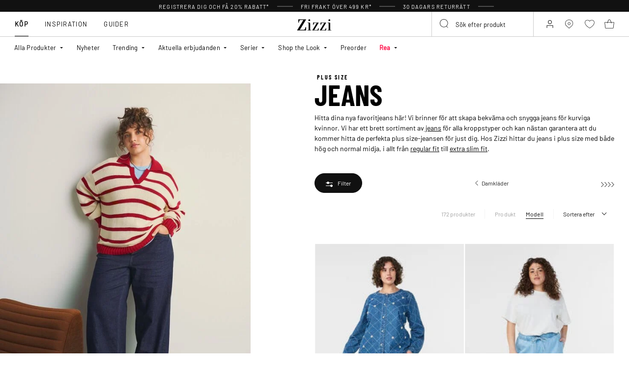

--- FILE ---
content_type: text/html;charset=UTF-8
request_url: https://www.zizzi.se/on/demandware.store/Sites-zizzi-Site/sv_SE/Page-FooterNewsletter
body_size: 1939
content:
<div class="newsletter" style="--newsletter-bg:#EAE3C0;">
    
    
    <div class="content-asset"><!-- dwMarker="content" dwContentID="6a0d6c9276b302f6caa50341e7" -->
        <style>
.newsletter {
    background-color: #EAE3C0 !important;
}
.newsletter.newsletter_member {
    background-color: #EAE3C0! important;
}
    @media (min-width: 992px){
.newsletter__form {
    margin-top: 10px;
}
    }
    </style>
<h4 class="newsletter__title">Registrera dig idag och få 20% rabatt*</h4>
<div class="newsletter__text">
Missa inte alla fördelarna med Club Zizzi
</div>
<span style="padding-top: 10px;font-size: 10px;display: block;">*Rabattkoden gäller en gång på Zizzi. Rabattkoden kan inte kombineras med andra erbjudanden eller rabatter. Förbeställda artiklar, Flash och artiklar märkta "Ej rabatterad" omfattas inte av rabatten.</span>
<div class="order-summary__advantages-list" style="margin-top: 30px;">
    <div class="order-summary__advantage">
        <img class"order-summary__advantage-img" loading="lazy" alt="" src="https://www.zizzi.se/on/demandware.static/-/Sites-zizzi-Library/default/dw4cc15075/image/return.svg" title="" style="margin-right: 12px; min-width: 24px; vertical-align: middle;">
        <span style="font-size:14px"> 30 dagars returrätt</span>
            </div>
            <div class="order-summary__advantage">
        <img alt="" class"order-summary__advantage-img" loading="lazy" src="https://www.zizzi.se/on/demandware.static/-/Sites-zizzi-Library/default/dw5e7abfc1/image/thumbs-up.svg" title="" style="margin-right: 12px; min-width: 24px; vertical-align: middle;">
       <span style="font-size:14px">VIP-åtkomst till erbjudanden före alla andra
            </div>
            <div class="order-summary__advantage">
        <img alt="" class"order-summary__advantage-img" loading="lazy" src="https://www.zizzi.se/on/demandware.static/-/Sites-zizzi-Library/default/dwc357d53e/image/express-delivery.svg" title="" style="margin-right: 12px; min-width: 24px; vertical-align: middle;">
                <span style="font-size:14px">Specialrabatt för varje år du är medlem
            </div>
            <div class="order-summary__advantage">
            <img alt="" class"order-summary__advantage-img" loading="lazy" src="https://www.zizzi.se/on/demandware.static/-/Sites-zizzi-Library/default/dwe52831e3/image/star.svg" title="" style="margin-right: 12px; min-width: 24px; vertical-align: middle;">
               <span style="font-size:14px">Möjlighet att spara dina kvitton från butiken online
            </div>
</div>
    </div> <!-- End content-asset -->



    <form class="newsletter__form footer-registration-form"
        method="POST"
        action="/on/demandware.store/Sites-zizzi-Site/sv_SE/Account-SubmitRegistration"
        name="dwfrm_profile"
    >
        <div class="js-registration-form-errors"></div>
        <div class="newsletter__form-row newsletter__form-row_name form-group input-text__wrapper">
            <input type="text"
                class="newsletter__form-input-text input-text form-control"
                id="footerInputName"
                placeholder="&nbsp;"
                data-missing-error="This field is required."
                name="dwfrm_profile_customer_name"
            />
            <label for="footerInputName" class="form-control-label input-text__label">
                F&ouml;rnamn och efternamn
            </label>
            <div class="invalid-feedback input-text__invalid-feedback" id="footerInputName-error"></div>
        </div>
        <div class="newsletter__form-row newsletter__form-row_email form-group input-text__wrapper">
            <input type="email"
                class="newsletter__form-input-text input-text form-control"
                id="footerInputEmail"
                placeholder="&nbsp;"
                data-missing-error="This field is required."
                data-type-error="V&auml;nligen ange en giltig e-postadress"
                name="dwfrm_profile_customer_email"
            />
            <label for="footerInputEmail" class="form-control-label input-text__label">
                E-post
            </label>
            <div class="invalid-feedback input-text__invalid-feedback" id="footerInputEmail-error"></div>
        </div>
        
<div class="form-group input-text__wrapper mb-0 d-none">
    <label class="form-control-label input-text__label position-static" for="newsletter-campaign-form-country">
        Country
    </label>

    <select class="form-control custom-select input-address" id="newsletter-campaign-form-country"
        name="dwfrm_profile_addressFields_country"
        autocomplete="shipping country">
            
                <option id="SE" value="SE"  >Sweden</option>
            
    </select>
    <div class="invalid-feedback input-text__invalid-feedback" id="newsletter-campaign-form-country-error"></div>
</div>

        <div class="newsletter__form-row form-group input-checkbox__wrapper">
            <input type="checkbox" class="input-checkbox form-control" id="footerInputEmail-accept-membership" name="dwfrm_profile_customer_acceptmembership" value="true">
            <label class="form-control-label input-checkbox__label" for="footerInputEmail-accept-membership">
                Jag accepterar <button type="button" data-toggle-custom="modal" data-target="#20548654116765" data-target-url="/on/demandware.store/Sites-zizzi-Site/sv_SE/Page-Modal?cid=20548654116765" class="link_primary">medlemsvillkoren</button>
            </label>

            <div class="invalid-feedback input-text__invalid-feedback" id="footerInputEmail-registration-form-acceptmembership-error"></div>
        </div>

        <div class="newsletter__form-row form-group input-checkbox__wrapper">
            <input type="checkbox" class="input-checkbox form-control" id="footerInputEmail-add-to-email-list" name="dwfrm_profile_customer_addtoemaillist" value="true">
            <label class="form-control-label input-checkbox__label" for="footerInputEmail-add-to-email-list">
                Jag godk&auml;nner att f&aring; tips, erbjudanden och inbjudningar via e-post
            </label>

            <div class="invalid-feedback input-text__invalid-feedback" id="footerInputEmail-registration-form-addtoemaillist-error"></div>
        </div>

        <div class="newsletter__form-row newsletter__form-row_submit">
            <button
                class="newsletter__form-input-btn btn_primary btn_width-full"
                data-form-id="footer-registration-form"
                data-flyout-title="Registrera dig"
            >
                <span class="btn__text animation-text-bottom-top__content">
                    Registrera dig
                </span>
            </button>
        </div>
        <input type="hidden" value="true" name="dwfrm_profile_customer_marketingpermissionzizzi" />
        <input type="hidden" value="CC - Footer" name="dwfrm_profile_customer_signuplocation" />
        <input type="hidden" name="csrf_token" value="yPQmtojduFJAoQAGDDDPHw72S-Bv_BVJi0KiiLaQdFuwVUnQUlj-NgRPIEtpprS1XE1Ge8VHSZocA0KG9vhFm2f_ihjcmDdOuAR4ib0RCGEE5O1i8OjfKyyoQAc8UGbYicZBwYr0DWLnoUzQoOXGn66xaGhtbrUHKK-wHM-QRCW2FfxsyS4="/>
    </form>
</div>


--- FILE ---
content_type: text/javascript; charset=utf-8
request_url: https://p.cquotient.com/pebble?tla=bgbm-zizzi&activityType=viewCategory&callback=CQuotient._act_callback0&cookieId=beXKUw6ItcejqatxjSyb120Lc8&userId=&emailId=&products=id%3A%3AJ20111I1414%7C%7Csku%3A%3A%3B%3Bid%3A%3AJ20085I1025%7C%7Csku%3A%3A%3B%3Bid%3A%3AJ20019H1055%7C%7Csku%3A%3A%3B%3Bid%3A%3AJ20028C1025%7C%7Csku%3A%3A%3B%3Bid%3A%3AJ10305A1030%7C%7Csku%3A%3A%3B%3Bid%3A%3AJ20129B1052%7C%7Csku%3A%3A%3B%3Bid%3A%3AJ20071K1030%7C%7Csku%3A%3A%3B%3Bid%3A%3ACA20037B0199%7C%7Csku%3A%3A%3B%3Bid%3A%3AJ20042N1050%7C%7Csku%3A%3A%3B%3Bid%3A%3AJ10664P1077%7C%7Csku%3A%3A%3B%3Bid%3A%3AJ20062E1359%7C%7Csku%3A%3A%3B%3Bid%3A%3AJ20042I1030%7C%7Csku%3A%3A%3B%3Bid%3A%3AJ20126A1074%7C%7Csku%3A%3A%3B%3Bid%3A%3AJ20071C1052%7C%7Csku%3A%3A%3B%3Bid%3A%3AJ20042Q1050%7C%7Csku%3A%3A%3B%3Bid%3A%3AJ20065F1112%7C%7Csku%3A%3A%3B%3Bid%3A%3AJ20071C0201%7C%7Csku%3A%3A%3B%3Bid%3A%3AJ20071C1027%7C%7Csku%3A%3A%3B%3Bid%3A%3AJ20085F1075%7C%7Csku%3A%3A%3B%3Bid%3A%3AJ20085F1010%7C%7Csku%3A%3A%3B%3Bid%3A%3AJ20085F1025%7C%7Csku%3A%3A%3B%3Bid%3A%3AJ10996C9990%7C%7Csku%3A%3A%3B%3Bid%3A%3AJ20042J1030%7C%7Csku%3A%3A%3B%3Bid%3A%3AJ20065D1112%7C%7Csku%3A%3A%3B%3Bid%3A%3AJ20042J1055%7C%7Csku%3A%3A%3B%3Bid%3A%3AJ10996C0199%7C%7Csku%3A%3A%3B%3Bid%3A%3AJ20042J0104%7C%7Csku%3A%3A%3B%3Bid%3A%3AJ10996C1050%7C%7Csku%3A%3A%3B%3Bid%3A%3AJ10664Q1025%7C%7Csku%3A%3A%3B%3Bid%3A%3AJ20111G1050%7C%7Csku%3A%3A%3B%3Bid%3A%3AJ20117D1025%7C%7Csku%3A%3A%3B%3Bid%3A%3AJ10424A1025%7C%7Csku%3A%3A%3B%3Bid%3A%3AJ10653A1025%7C%7Csku%3A%3A%3B%3Bid%3A%3AJ10653A9990%7C%7Csku%3A%3A%3B%3Bid%3A%3AJ20093A1025%7C%7Csku%3A%3A%3B%3Bid%3A%3AJ10857C0201%7C%7Csku%3A%3A%3B%3Bid%3A%3AJ10305A1055%7C%7Csku%3A%3A%3B%3Bid%3A%3AJ10305A0314%7C%7Csku%3A%3A%3B%3Bid%3A%3AJ10181A1075%7C%7Csku%3A%3A%3B%3Bid%3A%3AJ20019A0201%7C%7Csku%3A%3A%3B%3Bid%3A%3AFL0001A0201%7C%7Csku%3A%3A%3B%3Bid%3A%3AJ10064M0199%7C%7Csku%3A%3A%3B%3Bid%3A%3AJ20123A1414%7C%7Csku%3A%3A%3B%3Bid%3A%3AJ10909F1030%7C%7Csku%3A%3A%3B%3Bid%3A%3AJ10909A1050%7C%7Csku%3A%3A%3B%3Bid%3A%3AJ20042C9992%7C%7Csku%3A%3A&categoryId=1002&refinements=%5B%7B%22name%22%3A%22Category%22%2C%22value%22%3A%221002%22%7D%5D&personalized=false&sortingRule=Newest&realm=BGBM&siteId=zizzi&instanceType=prd&queryLocale=sv_SE&locale=sv_SE&referrer=&currentLocation=https%3A%2F%2Fwww.zizzi.se%2Fdam%2Fjeans%2F&ls=true&_=1768611161659&v=v3.1.3&fbPixelId=__UNKNOWN__
body_size: 269
content:
/**/ typeof CQuotient._act_callback0 === 'function' && CQuotient._act_callback0([{"k":"__cq_uuid","v":"beXKUw6ItcejqatxjSyb120Lc8","m":34128000},{"k":"__cq_seg","v":"0~0.00!1~0.00!2~0.00!3~0.00!4~0.00!5~0.00!6~0.00!7~0.00!8~0.00!9~0.00","m":2592000}]);

--- FILE ---
content_type: text/javascript
request_url: https://www.zizzi.se/on/demandware.static/Sites-zizzi-Site/-/sv_SE/v1768550252493/js/search.js
body_size: 7556
content:
!function(){var t,e={4079:function(t,e,n){"use strict";n.r(e),n.d(e,{loadHLSsdk:function(){return r},bindHLSToVideo:function(){return i},attachHLS:function(){return a}});const o=[];function r(){var t=/^((?!chrome|android).)*safari/i.test(navigator.userAgent);return"undefined"!=typeof Hls||t?Promise.resolve():(0===o.length&&o.push(new Promise(((t,e)=>{const n=document.createElement("script");n.async=1,n.src="https://cdn.jsdelivr.net/npm/hls.js@1",n.onload=t,n.onerror=e;const o=document.getElementsByTagName("script")[0];o.parentNode.insertBefore(n,o)}))),o[0])}const i=t=>{if(!t)return;const e=t.dataset.src||t.src;e&&-1!==e.indexOf(".m3u8")&&r().then((()=>{window.Hls.isSupported()&&a(t,e)}))};function a(t,e){const n=new window.Hls;n.attachMedia(t),n.on(window.Hls.Events.MEDIA_ATTACHED,(()=>{n.loadSource(e)}))}},7246:function(t,e,n){var o=n(9702),r=n(213),i=n(3279);const{bindHLSToVideo:a}=n(4079),s=$("body");var c=$(".js-tile-image-type-toggler.link_active").data("image-type"),l={window:window,$window:$(window)};let d=!1,u=!1;function f(t,e){var n=t.find(e);$(e).html(n.html())}function p(t){var e=$("<div>").append($(t));e.find(".js-grid-footer").length&&e.find(".js-grid-footer").data("sort-options").options.forEach((function(t){$("option."+t.id).val(t.url)}))}function h(t,e){var n=t.data("url");$.spinner().start(),$.ajax({url:n,method:"GET",success:function(t){e.append(t),$.spinner().stop()},error:function(){$.spinner().stop()}})}function m(t){$(".refinement.active").each((function(){$(this).removeClass("active");var e=t.find("."+$(this)[0].className.replace(/ /g,".").replace(".active","").replace(".is-selected",""));e.addClass("active"),e.find("button.title").attr("aria-expanded","true")})),f(t,".refinements")}function g(t){var e=".js-grid-footer-permalink",n=t.find(e);$(e).replaceWith(n)}function v(t){var e=t||$(".js-grid-footer-permalink");if(e&&e.length){var n=new URL(e.val());window.history.pushState({},"",n)}}function w(t){var e=$(t),n={".refinements":m,".js-grid-footer-permalink":g};[".seo-text-top",".nav-tabs",".search-results__filter-count",".search-results__filter-image-type",".refinement-bar__footer",".js-product-grid"].forEach((function(t){f(e,t)})),Object.keys(n).forEach((function(t){n[t](e)}))}function b(){var t;t=$(window).scrollTop(),localStorage.setItem("scrollDistance",t),s.css("top",-1*t),$(".refinement-bar").show(),$(".modal-background").show(),s.addClass("h-disable-scroll");const e=$(".refinement-bar:visible"),n=e.find(".refinement-bar__footer").outerHeight(),o=e.find(".refinement-bar__header").outerHeight()+n;document.documentElement.style.setProperty("--refinement-bar-content-reduce",o+"px");let r=document.querySelector(".js-filter-panel.search-results__filter-panel_stuck");r&&parseInt(r.style.top,10)>0&&(r.style.top=0),x()}function y(){var t=localStorage.getItem("scrollDistance");s.removeClass("h-disable-scroll"),$(".refinement-bar").hide(),$(".modal-background").hide(),$(window).scrollTop(t),s.css("top",""),localStorage.removeItem("scrollDistance")}function j(t){const e={selectedUrl:t};r.ajax(t,e,{type:"html"}).then((t=>{$(".js-product-grid .product-grid").removeClass("js-active-page");var e=$(t),n=$("<div>").append($.parseHTML(t));$(n).find("img[loading='lazy']").each((function(){$(this).removeAttr("loading")})),e.addClass("js-active-page");var o=[];$(".js-product-grid.product-grid__container .product.impression-pushed").each((function(){o.push($(this).data("pid"))})),e.find("div.product").each((function(){-1!==o.indexOf($(this).data("pid"))&&$(this).remove()})),$(".js-grid-footer").replaceWith(e),p(t),v(),document.dispatchEvent(new CustomEvent("GTM:gridUpdate",{detail:{impressionsSelector:".js-active-page.product-grid"}})),document.dispatchEvent(new CustomEvent("tile:forceLoadHoverImage")),$.spinner().stop(),$(".animation-loading_active").removeClass("animation-loading_active");const r=window.innerHeight,i=document.querySelector(".js-grid-footer");new IntersectionObserver(C,{rootMargin:`0px 0px ${r}px 0px`}).observe(i),document.dispatchEvent(new CustomEvent("raptorInitOnLoadMore",{})),$(".js-hls").each((function(){a(this)}))}))}function x(){const t="is-selected";$(".refinement-bar__refinements-item").each((function(e,n){const o=$(n).find(".js-selected-refinement");o.length?($(n).find(".js-selected-refinements").text(`(${o.length})`),$(n).addClass(t)):$(n).removeClass(t)}))}function C(t,e){t.forEach((t=>{if(t.isIntersecting&&d){const n=$(".js-show-more-products");if(n.length){$(this).trigger("search:showMore");const t=n.data("url");$(this).addClass("animation-loading_active"),j(t)}e.unobserve(t.target)}}))}t.exports=Object.assign({},o,{checkForContentPage:function(){$(document).ready((function(){-1!=window.location.search.indexOf("contentSearch")&&$(".search-results__tabs a[href='#content-search-results-pane']").tab("show"),$(".js-filter-sorting-selected").length&&!$.trim($(".js-filter-sorting-selected").html())&&($(".js-filter-bar-toggle.js-filter-sorting-selected").html($(".js-filter-sorting-selected").data("sorting-text")),$(".refinement-bar .js-filter-sorting-selected").html($(".js-filter-sorting-selected").data("recommended-text")))}))},showPrevious:function(){s.on("click",".js-show-previous-products",(function(t){$(this).addClass("animation-loading_active"),t.stopPropagation(),t.preventDefault();const e=$(this).data("url");$.spinner().start(),$(this).trigger("search:showMore",t),function(t,e){const n={selectedUrl:t};r.ajax(t,n,{type:"html"}).then((t=>{$(".js-product-grid .product-grid").removeClass("js-active-page");var n=$(t),o=$(".js-product-grid").prepend($.parseHTML(t));$(o).find("img[loading='lazy']").each((function(){$(this).removeAttr("loading")})),$("html, body").animate({scrollTop:$(`[data-pid="${e}"]`).offset().top},500),n.addClass("js-active-page"),p(t),v(n.find(".js-grid-header-permalink")),document.dispatchEvent(new CustomEvent("GTM:gridUpdate",{detail:{impressionsSelector:".js-active-page.product-grid"}})),document.dispatchEvent(new CustomEvent("tile:forceLoadHoverImage")),$.spinner().stop(),$(".animation-loading_active").removeClass("animation-loading_active");const r=window.innerHeight,i=document.querySelector(".js-grid-footer");new IntersectionObserver(C,{rootMargin:`0px 0px ${r}px 0px`}).observe(i),$(".js-show-previous-products").is(":visible")||$(".container-custom").removeClass("d-none"),[...document.querySelectorAll(".js-hls")].forEach((t=>a(t)))}))}(e,$(".product:first").attr("data-pid")),$(this).addClass("d-none"),d=!1}))},resize:function(){var t=$(window).width();$(window).resize((function(){$(window).width()!==t&&(t=$(window).width(),y())}))},showMore:function(){s.on("click",".js-show-more-products",(function(t){$(this).addClass("animation-loading_active"),t.stopPropagation(),t.preventDefault();const e=$(this).data("url");$.spinner().start(),$(this).trigger("search:showMore",t),j(e),d=!0}))},showContentTab:function(){s.on("click",".content-search",(function(){$("#content-search-results").is(":empty")&&h($(this),$("#content-search-results"))})),s.on("click",".js-show-more-content",(function(){h($(this),$("#content-search-results")),$(".show-more_content").remove()}))},filter:function(){s.on("click",".js-filter-bar-toggle",(function(t){t.preventDefault(),$(".refinement-bar").is(":visible")?y():(b(),$(this).data("filter-to-open")&&$($(this).data("filter-to-open")).find(".refinement-bar__refinements-item-trigger[aria-expanded='false']").trigger("click")),$(".refinements-by-color__text").each((function(){$(this).text().includes("-")&&$(this).text($(this).text().replace(/-/g," "))}))})),s.on("click",".modal-background",(function(){$(".refinement-bar").is(":visible")&&y()}))},quickFilter:function(){s.on("click",".js-quick-filter",(function(){b();var t=this.dataset.attrName.toLowerCase(),e=$(`.refinements .refinement-${t}`);e&&e.length&&(e.addClass("active"),e.find("button.title").attr("aria-expanded","true"))}))},filterPanelIsStuck:function(){var t=document.querySelectorAll(".js-filter-panel-sentinel"),e=new IntersectionObserver((function(t){t.forEach((function(t){t.boundingClientRect.y<0?$(t.target).outerHeight($(t.target).next(".js-filter-panel").outerHeight()):$(t.target).outerHeight(0),document.querySelector(".js-filter-panel").classList.toggle("search-results__filter-panel_stuck",t.boundingClientRect.y<0)}))}),{threshold:[0,.25,.5,.75,1]});t.forEach((function(t){e.observe(t)}))},tileImageSwitcher:function(){s.on("click",".js-tile-image-type-toggler",(function(){const t=$(this).data("image-type"),e=window.matchMedia("(min-width: 992px)").matches;u=!(e||!d),function(t){c=t;const e=window.matchMedia("(min-width: 992px)").matches;(e||!d||!e&&u)&&($(".product-tile").toggleClass("product-tile_packshot","product"===c),$(".product-tile").toggleClass("on-load-product-type-product","model"===c||"image"===c),$(".product-tile").toggleClass("on-load-product-type-packshot","product"===c)),$(".tile-image_model").removeClass("d-none"),$(".tile-image_packshot").removeClass("d-none"),$(".tile-image_image").addClass("d-none"),$(".product-tile").removeClass("no-hover"),$(".product-tile").addClass("tile-image_loaded")}(t),document.dispatchEvent(new CustomEvent("tile:forceLoadHoverImage",{detail:{forceMobile:!0,imageType:t}})),$(".js-tile-image-type-toggler").removeClass("link_active"),$("button[data-image-type="+t+"]").toggleClass("link_active")}))},handleTileSizesView:function(){$(".js-tile").each((function(){var t=$(this).find(".js-tile-sizes"),e=t.find(".js-tile-size"),n=t.outerWidth();e.toArray().reduce(((t,e)=>t+e.offsetWidth),0)>n&&(t.find(".js-more-sizes-link").removeClass("d-none"),t.addClass("add-show-more"))}))},sort:function(){s.on("click",".js-refinements-sorting-option",(function(t){const e=$(".js-refinements-sorting-select"),n=$(".js-refinements-sorting-option"),o=$(this),i=o.data("option-url"),s=o.data("option-id");t.preventDefault(),$.spinner().start(),e.val(i),r.ajax(i,{selectedUrl:i},{type:"html"}).then((t=>{$(".js-product-grid .product-grid_shifted").length&&(t=t.replace("product-grid","product-grid product-grid_shifted")),$(".js-product-grid").html(t),document.querySelectorAll(".refinement .values button[data-href], .refinement .values .refinements-by-category__item").forEach((t=>{const e=$(t).data("href")?"data":$(t).attr("href")?"attr":"";if(!e.length)return;let n=$(t).data("href")?$(t).data("href"):$(t).attr("href")?$(t).attr("href"):"";const o=new URLSearchParams(n).get("srule"),r="srule="+o,i="srule="+s;null!=o?n=n.replace(r,i):n+="&"+i,"data"==e?$(t).attr("data-href",n):"attr"==e&&$(t).attr("href",n)}));var e=$(".js-filter-bar-reset").data("href");const o=new URLSearchParams(e).get("srule"),r="srule="+o,i="srule="+s;null!=o?e=e.replace(r,i):e+="&"+i,$(".js-filter-bar-reset").attr("data-href",e),v();const c=new CustomEvent("GTM:gridUpdate",{detail:{impressionsSelector:".js-product-grid"}});document.dispatchEvent(new CustomEvent("tile:forceLoadHoverImage")),document.dispatchEvent(c),$(".js-filter-sorting-selected").html($(this).data("option-name")||$(this).data("recommended-text")),n.removeClass("is-selected"),$(this).addClass("is-selected"),$.spinner().stop(),$(".js-hls").each((function(){a(this)}))}))}))},sortInspiration:function(){s.on("change",".js-inspiration-select",(function(t){t.preventDefault(),$.spinner().start(),$(this).trigger("search:sort",this.value),r.ajax(this.value,{selectedUrl:this.value},{type:"html"}).then((t=>{$(".js-product-grid").html(t),v();const e=new CustomEvent("GTM:gridUpdate",{detail:{impressionsSelector:".js-product-grid"}});document.dispatchEvent(e),$.spinner().stop()}))}))},applyFilter:function(){s.on("click",".refinements .values button, .js-filter-bar-reset, .js-price-filter-apply",(function(t){t.preventDefault(),t.stopPropagation(),$.spinner().start(),$(this).trigger("search:filter",t);var e=$(this).attr("data-href"),n={page:$(".js-grid-footer").data("page-number"),selectedUrl:e};$(".js-refinement-error").empty(),e.indexOf("#")>-1&&(e=new URL(e.split("?")[0]+"?"+e.split("#")[1]),e=decodeURIComponent(e)),r.ajax(e,n,{type:"html"}).then((t=>{if($(t).find(".js-empty-search").length&&$(".refinement-bar:visible").length)return r.insertErrorNotification(".js-refinement-error",$(t).find(".js-empty-search").data("empty-search-error")),$.spinner().stop(),!1;w(t),v(),x(),$(".js-hls").each((function(){a(this)}));var e=$(t).data("gtmfilters");const n=new CustomEvent("GTM:gridUpdate",{detail:{impressionsSelector:".js-product-grid",selectedGTMFilters:e}});document.dispatchEvent(n),document.dispatchEvent(new CustomEvent("price-range:reInit")),document.dispatchEvent(new CustomEvent("tile:forceLoadHoverImage")),s.removeClass("h-disable-scroll"),s.css("top",0),r.scrollTo(0,(()=>{localStorage.setItem("scrollDistance",0),s.addClass("h-disable-scroll"),document.querySelector(".js-filter-panel").classList.remove("search-results__filter-panel_stuck")})),$.spinner().stop()}))}))},applyFilterIfOneRefinement:function(){s.on("click",".js-refinement-with-one-item",(function(){$(this).closest(".refinement").find(".values button").trigger("click")}))},saveScroll:function(){var t=new URLSearchParams(window.location.hash.replace("#","?")).get("start");history.scrollRestoration="auto",t&&(history.scrollRestoration="manual"),s.on("click",".js-product-grid .product",(function(t){const e=$(t.currentTarget).data("pid");localStorage.setItem("lastClickedProductID",e)})),l.$window.on("unload",(function(){localStorage.setItem("scrollPosition",l.$window.scrollTop()),localStorage.setItem("lastCategoryUrl",window.location.href),new URLSearchParams(window.location.hash.replace("#","?")).get("start")&&l.$window.scrollTop(0)}))},scrollToTopPLP(){$(".js-show-previous-products").is(":visible")&&$("div[class*='experience-commerce_layouts-']").parent("*:not(.experience-region)").addClass("d-none")},scrollOnPLPInit(){var t=localStorage.getItem("scrollPosition"),e=window.location.href,n=localStorage.getItem("lastCategoryUrl"),o=localStorage.getItem("lastClickedProductID");(o||t)&&e===n?setTimeout((function(){var e=t;if(o&&$(`[data-pid="${o}"]`).length){var n=$(`[data-pid="${o}"]`).position().top,r=$(".js-filter-panel").outerHeight();n&&r&&(e=$(`[data-pid="${o}"]`).position().top-r)}$(".js-show-previous-products").is(":visible")&&$(`[data-pid="${o}"]`).length&&setTimeout((function(){l.$window.scrollTop(e)}),1e3),localStorage.setItem("scrollPosition",null),localStorage.setItem("lastClickedProductID",null)}),300):(localStorage.setItem("lastCategoryUrl",window.location.href),localStorage.setItem("scrollPosition",null),localStorage.setItem("lastClickedProductID",null))},handleHistory(){$(window).on("popstate",(()=>{$.spinner().start(),$(".js-refinement-error").empty();let t=window.location.href;t.indexOf("#")>-1&&(t=new URL(t.split("?")[0]+"?"+t.split("#")[1]),t=decodeURIComponent(t)),r.ajax(t,{},{type:"html"}).then((t=>{if($(t).find(".js-empty-search").length&&$(".refinement-bar:visible").length)return r.insertErrorNotification(".js-refinement-error",$(t).find(".js-empty-search").data("empty-search-error")),$.spinner().stop(),!1;w(t),p(t),document.dispatchEvent(new CustomEvent("price-range:reInit")),$.spinner().stop()}))}))},backToTopButton(){s.on("click",".js-add-to-top-button",(function(){window.scrollTo({top:0,behavior:"smooth"})}));const t=$(".product-grid .product");if(t.length>34){const e=t[34];if(!e)return;const n=$(e).offset().top;$(document).on("scroll",i((function(){$(".js-add-to-top-button").toggleClass("active",$(window).scrollTop()>n)}),300))}},setfilterTypeonLoad(){$(".product-tile").toggleClass("product-tile_packshot","product"===c)}})},213:function(t){const e=function(t){return t*Math.PI/180},n=t=>`<div class="js-product-error custom-notification custom-notification_enlarged" style="--notification-bg: #EDDDD7;">\n        <span class="svg-wrapper custom-notification__img custom-notification__img-align-self-start" style="width:20px; height:20px;">\n            <svg xmlns="http://www.w3.org/2000/svg" viewBox="0 0 16 16" fill="none">\n                <path d="M8.43266 9.5332H7.56287L7.49516 4.09049H8.50558L8.43266 9.5332ZM7.45871 11.1895C7.45871 11.0332 7.50558 10.903 7.59933 10.7988C7.69655 10.6912 7.83891 10.6374 8.02641 10.6374C8.21391 10.6374 8.35627 10.6912 8.4535 10.7988C8.55072 10.903 8.59933 11.0332 8.59933 11.1895C8.59933 11.3457 8.55072 11.4759 8.4535 11.5801C8.35627 11.6808 8.21391 11.7311 8.02641 11.7311C7.83891 11.7311 7.69655 11.6808 7.59933 11.5801C7.50558 11.4759 7.45871 11.3457 7.45871 11.1895Z" fill="#111111"></path>\n                <circle cx="8" cy="8" r="7.61905" stroke="#111111" stroke-width="0.761905"></circle>\n            </svg>\n        </span>\n        <div class="custom-notification__text">\n            <strong>\n                ${t}\n            </strong>\n        </div>\n    </div>`;t.exports={ajax:function(t,e={},n={}){return $.ajax({url:t,data:e,method:n.method||"GET",dataType:n.type||"json",error:function(){$.spinner().stop()}})},getDistance:function(t,n){var o=e(n.lat-t.lat),r=e(n.lng-t.lng),i=Math.sin(o/2)*Math.sin(o/2)+Math.cos(e(t.lat))*Math.cos(e(n.lat))*Math.sin(r/2)*Math.sin(r/2);return(2*Math.atan2(Math.sqrt(i),Math.sqrt(1-i))*6378137*.001).toFixed(1)},appendToUrl:function(t,e){return t+(-1!==t.indexOf("?")?"&":"?")+Object.keys(e).map((function(t){return t+"="+encodeURIComponent(e[t])})).join("&")},insertErrorNotification:(t,e)=>$(t).html(n(e)),getErrorNotificationTemplate:n,getErrorNotificationTemplateForPreorder:t=>`<div class="js-product-error custom-notification no-border-radius preorder-guest-user-size-select-error custom-notification_enlarged" style="--notification-bg: #EDDDD7;">\n        <span class="svg-wrapper custom-notification__img custom-notification__img-align-self-start" style="width:16px; height:16px;">\n            <svg xmlns="http://www.w3.org/2000/svg" viewBox="0 0 16 16" fill="none">\n                <path d="M8.43266 9.5332H7.56287L7.49516 4.09049H8.50558L8.43266 9.5332ZM7.45871 11.1895C7.45871 11.0332 7.50558 10.903 7.59933 10.7988C7.69655 10.6912 7.83891 10.6374 8.02641 10.6374C8.21391 10.6374 8.35627 10.6912 8.4535 10.7988C8.55072 10.903 8.59933 11.0332 8.59933 11.1895C8.59933 11.3457 8.55072 11.4759 8.4535 11.5801C8.35627 11.6808 8.21391 11.7311 8.02641 11.7311C7.83891 11.7311 7.69655 11.6808 7.59933 11.5801C7.50558 11.4759 7.45871 11.3457 7.45871 11.1895Z" fill="#111111"></path>\n                <circle cx="8" cy="8" r="7.61905" stroke="#111111" stroke-width="0.761905"></circle>\n            </svg>\n        </span>\n        <div class="custom-notification__text">\n            ${t}\n        </div>\n    </div>`,scrollTo:(t,e)=>{const n=t.toFixed(),o=function(){window.pageYOffset.toFixed()===n&&(window.removeEventListener("scroll",o),e())};window.addEventListener("scroll",o),o(),window.scrollTo({top:t,behavior:"smooth"})},setLocalStorageWithExpiry:(t,e,n)=>{const o={value:e,expiry:(new Date).getTime()+n};localStorage.setItem(t,JSON.stringify(o))},getLocalStorageWithExpiry:t=>{const e=localStorage.getItem(t);if(!e)return null;const n=JSON.parse(e);return(new Date).getTime()>n.expiry?(localStorage.removeItem(t),null):n.value},updateSignUpLocation:function(){try{setTimeout((function(){let t;$("input[name=dwfrm_profile_customer_signuplocation]:not(.signup-location-updated)").each((function(){"category"===window.dataLayerPageType&&(t="Category - "+$(".search-results").data("category-id")),"product"===window.dataLayerPageType&&(t="Product - "+$(".product-detail-page").data("pid")),t||(t=$(".storepage").length?$(".storepage")[0].id:$("#maincontent .page").length?$("#maincontent .page")[0].id:""),"cart"===window.dataLayerPageType&&(t="Basket"),"checkout"===window.dataLayerPageType&&(t="Checkout"),"orderconfirm"===window.pageAction&&(t="Confirmation"),"homepage"===window.dataLayerPageType&&(t="Homepage"),"article"===window.dataLayerPageType&&(t="Article - "+t),this.value=t?this.value+" - "+t:this.value,this.classList.add("signup-location-updated")}))}),1e3)}catch(t){console.log(t)}},setCookie:(t,e)=>{document.cookie=t+"="+e+"; Path=/;"},deleteCookie:t=>{document.cookie=t+"=; Path=/; Expires=Thu, 01 Jan 1970 00:00:01 GMT;"},getCookie:t=>{const e=t+"=",n=document.cookie.split(";");for(let t=0;t<n.length;t++){let o=n[t];for(;" "===o.charAt(0);)o=o.substring(1);if(0===o.indexOf(e))return o.substring(e.length,o.length)}return null},renderTemplate:function(t,e){try{if(t&&e){var n=$('[data-template="'+t+'"]').text().split(/\{(.+?)\}/g);return e.map((function(t){return n.map((e=t,function(t,n){return n%2?e[t]:t})).join("");var e}))}}catch(t){console.warn("Error on rendering the template : "+t.message)}}}},9702:function(t){"use strict";function e(t,e){var n=t.find(e);$(e).empty().html(n.html())}function n(t){$(".refinement.active").each((function(){$(this).removeClass("active");var e=t.find("."+$(this)[0].className.replace(/ /g,"."));e.addClass("active"),e.find("button.title").attr("aria-expanded","true")})),e(t,".refinements")}function o(t,e){var n=t.data("url");$.spinner().start(),$.ajax({url:n,method:"GET",success:function(t){e.append(t),$.spinner().stop()},error:function(){$.spinner().stop()}})}t.exports={filter:function(){$(".container").on("click","button.filter-results",(function(){$(".refinement-bar, .modal-background").show(),$(".refinement-bar").siblings().attr("aria-hidden",!0),$(".refinement-bar").closest(".row").siblings().attr("aria-hidden",!0),$(".refinement-bar").closest(".tab-pane.active").siblings().attr("aria-hidden",!0),$(".refinement-bar").closest(".container.search-results").siblings().attr("aria-hidden",!0),$(".refinement-bar .close").focus()}))},closeRefinements:function(){$(".container").on("click",".refinement-bar button.close, .modal-background",(function(){$(".refinement-bar, .modal-background").hide(),$(".refinement-bar").siblings().attr("aria-hidden",!1),$(".refinement-bar").closest(".row").siblings().attr("aria-hidden",!1),$(".refinement-bar").closest(".tab-pane.active").siblings().attr("aria-hidden",!1),$(".refinement-bar").closest(".container.search-results").siblings().attr("aria-hidden",!1),$(".btn.filter-results").focus()}))},resize:function(){$(window).resize((function(){$(".refinement-bar, .modal-background").hide(),$(".refinement-bar").siblings().attr("aria-hidden",!1),$(".refinement-bar").closest(".row").siblings().attr("aria-hidden",!1),$(".refinement-bar").closest(".tab-pane.active").siblings().attr("aria-hidden",!1),$(".refinement-bar").closest(".container.search-results").siblings().attr("aria-hidden",!1)}))},sort:function(){$(".container").on("change","[name=sort-order]",(function(t){t.preventDefault(),$.spinner().start(),$(this).trigger("search:sort",this.value),$.ajax({url:this.value,data:{selectedUrl:this.value},method:"GET",success:function(t){$(".product-grid").empty().html(t),$.spinner().stop()},error:function(){$.spinner().stop()}})}))},showMore:function(){$(".container").on("click",".show-more button",(function(t){t.stopPropagation();var e=$(this).data("url");t.preventDefault(),$.spinner().start(),$(this).trigger("search:showMore",t),$.ajax({url:e,data:{selectedUrl:e},method:"GET",success:function(t){$(".grid-footer").replaceWith(t),function(t){$("<div>").append($(t)).find(".grid-footer").data("sort-options").options.forEach((function(t){$("option."+t.id).val(t.url)}))}(t),$.spinner().stop()},error:function(){$.spinner().stop()}})}))},applyFilter:function(){$(".container").on("click",".refinements li button, .refinement-bar button.reset, .filter-value button, .swatch-filter button",(function(t){t.preventDefault(),t.stopPropagation(),$.spinner().start(),$(this).trigger("search:filter",t),$.ajax({url:$(this).data("href"),data:{page:$(".grid-footer").data("page-number"),selectedUrl:$(this).data("href")},method:"GET",success:function(t){!function(t){var o=$(t),r={".refinements":n};[".grid-header",".header-bar",".header.page-title",".product-grid",".show-more",".filter-bar"].forEach((function(t){e(o,t)})),Object.keys(r).forEach((function(t){r[t](o)}))}(t),$.spinner().stop()},error:function(){$.spinner().stop()}})}))},showContentTab:function(){$(".container").on("click",".content-search",(function(){""===$("#content-search-results").html()&&o($(this),$("#content-search-results"))})),$(".container").on("click",".show-more-content button",(function(){o($(this),$("#content-search-results")),$(".show-more-content").remove()}))}}},1247:function(t){"use strict";t.exports=function(t){"function"==typeof t?t():"object"==typeof t&&Object.keys(t).forEach((function(e){"function"==typeof t[e]&&t[e]()}))}},2705:function(t,e,n){var o=n(5639).Symbol;t.exports=o},4239:function(t,e,n){var o=n(2705),r=n(9607),i=n(2333),a=o?o.toStringTag:void 0;t.exports=function(t){return null==t?void 0===t?"[object Undefined]":"[object Null]":a&&a in Object(t)?r(t):i(t)}},7561:function(t,e,n){var o=n(7990),r=/^\s+/;t.exports=function(t){return t?t.slice(0,o(t)+1).replace(r,""):t}},1957:function(t,e,n){var o="object"==typeof n.g&&n.g&&n.g.Object===Object&&n.g;t.exports=o},9607:function(t,e,n){var o=n(2705),r=Object.prototype,i=r.hasOwnProperty,a=r.toString,s=o?o.toStringTag:void 0;t.exports=function(t){var e=i.call(t,s),n=t[s];try{t[s]=void 0;var o=!0}catch(t){}var r=a.call(t);return o&&(e?t[s]=n:delete t[s]),r}},2333:function(t){var e=Object.prototype.toString;t.exports=function(t){return e.call(t)}},5639:function(t,e,n){var o=n(1957),r="object"==typeof self&&self&&self.Object===Object&&self,i=o||r||Function("return this")();t.exports=i},7990:function(t){var e=/\s/;t.exports=function(t){for(var n=t.length;n--&&e.test(t.charAt(n)););return n}},3279:function(t,e,n){var o=n(3218),r=n(7771),i=n(4841),a=Math.max,s=Math.min;t.exports=function(t,e,n){var c,l,d,u,f,p,h=0,m=!1,g=!1,$=!0;if("function"!=typeof t)throw new TypeError("Expected a function");function v(e){var n=c,o=l;return c=l=void 0,h=e,u=t.apply(o,n)}function w(t){return h=t,f=setTimeout(y,e),m?v(t):u}function b(t){var n=t-p;return void 0===p||n>=e||n<0||g&&t-h>=d}function y(){var t=r();if(b(t))return j(t);f=setTimeout(y,function(t){var n=e-(t-p);return g?s(n,d-(t-h)):n}(t))}function j(t){return f=void 0,$&&c?v(t):(c=l=void 0,u)}function x(){var t=r(),n=b(t);if(c=arguments,l=this,p=t,n){if(void 0===f)return w(p);if(g)return clearTimeout(f),f=setTimeout(y,e),v(p)}return void 0===f&&(f=setTimeout(y,e)),u}return e=i(e)||0,o(n)&&(m=!!n.leading,d=(g="maxWait"in n)?a(i(n.maxWait)||0,e):d,$="trailing"in n?!!n.trailing:$),x.cancel=function(){void 0!==f&&clearTimeout(f),h=0,c=p=l=f=void 0},x.flush=function(){return void 0===f?u:j(r())},x}},3218:function(t){t.exports=function(t){var e=typeof t;return null!=t&&("object"==e||"function"==e)}},7005:function(t){t.exports=function(t){return null!=t&&"object"==typeof t}},3448:function(t,e,n){var o=n(4239),r=n(7005);t.exports=function(t){return"symbol"==typeof t||r(t)&&"[object Symbol]"==o(t)}},7771:function(t,e,n){var o=n(5639);t.exports=function(){return o.Date.now()}},4841:function(t,e,n){var o=n(7561),r=n(3218),i=n(3448),a=/^[-+]0x[0-9a-f]+$/i,s=/^0b[01]+$/i,c=/^0o[0-7]+$/i,l=parseInt;t.exports=function(t){if("number"==typeof t)return t;if(i(t))return NaN;if(r(t)){var e="function"==typeof t.valueOf?t.valueOf():t;t=r(e)?e+"":e}if("string"!=typeof t)return 0===t?t:+t;t=o(t);var n=s.test(t);return n||c.test(t)?l(t.slice(2),n?2:8):a.test(t)?NaN:+t}}},n={};function o(t){var r=n[t];if(void 0!==r)return r.exports;var i=n[t]={exports:{}};return e[t](i,i.exports,o),i.exports}o.d=function(t,e){for(var n in e)o.o(e,n)&&!o.o(t,n)&&Object.defineProperty(t,n,{enumerable:!0,get:e[n]})},o.g=function(){if("object"==typeof globalThis)return globalThis;try{return this||new Function("return this")()}catch(t){if("object"==typeof window)return window}}(),o.o=function(t,e){return Object.prototype.hasOwnProperty.call(t,e)},o.r=function(t){"undefined"!=typeof Symbol&&Symbol.toStringTag&&Object.defineProperty(t,Symbol.toStringTag,{value:"Module"}),Object.defineProperty(t,"__esModule",{value:!0})},t=o(1247),$(document).ready((function(){t(o(7246))}))}();